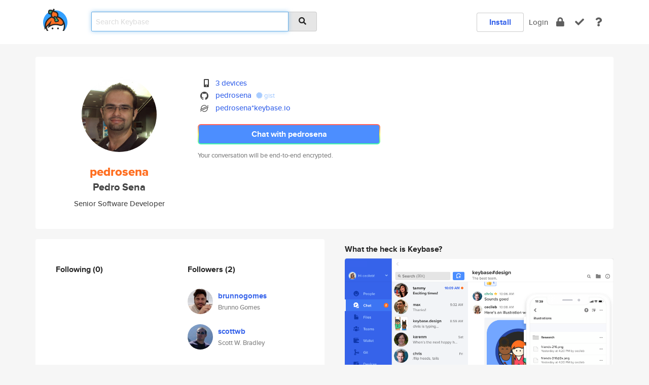

--- FILE ---
content_type: text/html; charset=utf-8
request_url: https://keybase.io/pedrosena
body_size: 5608
content:
<!DOCTYPE html>
<html id="">

  <!--~~~~~~~~~~~~~~~~~~~~~~~~~~~~~~~~~~~~~~~~~~~~~~~~~~~~~~~~~~~~~~~~~~~~~~~~

                              K E Y   B A S E

                            crypto for everyone

                        because no one we know ever
                      seems to have a public key. :-(

     No Google Analytics or other 3rd party hosted script tags on Keybase.

     And this has the added bonus that we'll never be able to serve ad code.

                                    \o/  \o/
                                  keybase team

  ~~~~~~~~~~~~~~~~~~~~~~~~~~~~~~~~~~~~~~~~~~~~~~~~~~~~~~~~~~~~~~~~~~~~~~~~~-->

  <head>
    <title>pedrosena (Pedro Sena) | Keybase</title>
    <meta       name="viewport"    content="width=device-width, initial-scale=1.0, maximum-scale=1.0, user-scalable=no">
    <link       href="/_/brew/_/52e9d104/sitewide-css.css"      rel="stylesheet">
    
    <script type="text/javascript" nonce="2bc0fa94-8ae1-40db-ae53-bd5e4dd11ba2" src="/_/brew/_/906baaf9/sitewide-js.js"></script>

    <meta    charset="UTF-8" />
    

<meta name="Description" content="pedrosena (Pedro Sena) is now on Keybase, an open source app for encryption and cryptography."><meta property="og:description" content="pedrosena (Pedro Sena) is now on Keybase, an open source app for encryption and cryptography."><meta name="twitter:image" content="https://s3.amazonaws.com/keybase_processed_uploads/1c687818abc8d7ae437e53577cfd7b05_360_360.jpg"><meta name="twitter:title" content="pedrosena (Pedro Sena) on Keybase"><meta name="twitter:description" content="pedrosena (Pedro Sena) is now on Keybase, an open source app for encryption and cryptography."><meta property="og:image"  content="https://s3.amazonaws.com/keybase_processed_uploads/1c687818abc8d7ae437e53577cfd7b05_360_360.jpg"><meta property="og:image:width" content="360"><meta property="og:image:height" content="360">

    <script type="text/javascript" nonce="2bc0fa94-8ae1-40db-ae53-bd5e4dd11ba2">
    window.csrf_token="lgHZIDAwMDg5YmQzNWNjYWFiYzllMTk1NDU2OTIxNjQ5NDA4zmlv1NjOAxcEAMDEIGjsNOi55ajVHJdlDYu5bdLhsUpCJnX5D2XDizmmRxQC";
    </script>
  </head>

  
  <body id="">
  <div class="run-mode run-mode-prod">
    <div class="grid-monitor"> 
      <input id="url_base" type="hidden" value="https://keybase.io/"/>

        <div id="navbar-top">
          <div class="navbar navbar-fixed-top navbar-default" role="navigation" data-active-tab="">

            <div class="container navbar-container">
              <div class="row">

                <div class="col-xs-2 col-sm-1">
                  <div class="navbar-header">
                    <div class="navbar-brand">
                      <a href="/" aria-label="home">
                        <img src="/images/icons/icon-keybase-logo-48.png" srcset="/images/icons/icon-keybase-logo-48@2x.png 2x" width="48" height="48" />
                      </a>
                    </div>
                    <div class="staging-notice">Keybase Staging Server</div>
                  </div>
                </div>

                <div class="col-xs-10 col-sm-5">
                  <div class="nav-search-wrapper">
                    <div class="input-group form-group">
                      <input type="text" class="form-control auto-focus nav-search-input  " data-focus-priority="0" placeholder="Search Keybase"
                      autocapitalize="off" autocorrect="off" autocomplete="off" spellcheck="false">
                      <span class="input-group-addon"><i class="fas fa-search"></i></span>
                    </div>
                  </div>
                </div>

                <div class="col-xs-12 col-sm-6">    

      <table class="nav navbar-right navbar-buttons pull-right">
        <tr>
        
            <td>
              
              <a href="/download" class="btn btn-secondary">Install</a>
            </td>
            <td><a onclick="return false;" href="#_" class="navbar-link link-login ">Login</a></td>
            <td class="nav-btn "><div class="auto-tooltip" title="Encrypt"><a href="/encrypt" aria-label="encrypt"><i class="fas fa-lock"></i></a></div></td>
            <td class="nav-btn " ><div class="auto-tooltip" title="Verify"><a href="/verify" aria-label="verify"><i class="fas fa-check"></i></a></div></td>
            <td class="hidden-xs nav-btn "   ><div class="auto-tooltip" title="Docs"><a href="http://book.keybase.io" aria-label="docs"><i class="fas fa-question"></i></a></div></td>
          
        </tr>
      </table>
</div>

              </div>
            </div>
          </div>
        </div>



      
    

<div id="autoreset-event-error" class="container alert alert-warning" style="text-align:center; display:none;">
  <span id="autoreset-event-error-msg">  </span>
  <button type="button" class="close"><span id="autoreset-event-error-close">×</span></button>
</div>
<div id="autoreset-event-success" class="container alert alert-success" style="text-align:center; display:none;">
  <span id="autoreset-event-success-msg">  </span>
  <button type="button" class="close"><span id="autoreset-event-success-close">×</span></button>
</div>




      
      <div class="modal modal-primary" id="shared-modal" data-backdrop="static">
      </div>

      
      <div class="content">
        

<input type="hidden" id="is-self-view" value="0">
<div id="page-user">


    <div class="user-header">
    <div class="container">
      <div class="row header-row kb-main-card">
        <div class="col-sm-4 col-lg-3 col-profile-heading">
          
<div class="profile-heading" data-username="pedrosena" data-uid="9a8cf012f237c46b8e7fb0cd0ee14a19">

  <div class="picture user-profile-picture">
    
        <img src="https://s3.amazonaws.com/keybase_processed_uploads/1c687818abc8d7ae437e53577cfd7b05_360_360.jpg" class="img-circle" width="148" height="148">
      
  </div>


  <div class="full-name ">
    <div class="username ">pedrosena</div>
    
        Pedro Sena
      
  </div>
  

  
      <div class="bio">
        
            Senior Software Developer
          
      </div>
    

</div>

        </div>
        <div class="col-sm-8 col-lg-9 col-identity-heading">
          
<div class="identity-heading">

  <div class="visible-xs">
    
<div class="track-action-wrapper">
  

  <span class="btn-gradient"><a href="#_" onclick="return false;" class="btn btn-primary   app-redirector app-redirector-primary" data-app-target="chat/pedrosena"><span class="hidden-xs">Chat with pedrosena</span><span class="visible-xs">Start a chat</span></a></span><br/>
  <span class="small">Your conversation will be end-to-end encrypted.</span>

  

</div>

  </div>

  <div class="row">
    <div class="col-sm-7">
        
    

        

  <div class="identity-table">
    
        <div class="it-item">
          <i class="icon-kb-iconfont-identity-devices"></i>
          <a href="/pedrosena/devices">3 devices</a>
        </div>
      
<div class="it-item">
  <img class="it-icon" width="16px" height="16px"
     srcset="/images/paramproofs/services/github/logo_black_16.png 16w, /images/paramproofs/services/github/logo_black_16@2x.png 32w" />

  <a href="https://github.com/pedrosena" rel="me">pedrosena</a>
  <span class="proof-tags">
  
        <a class="proof-tag proof-tag-state-1" href="https://gist.github.com/7c1d2cca944a06c8acda216581c1e066"><i class="fas fa-certificate"></i>
          gist
        </a>
      
  </span>
</div>

          <div class="it-item">
            <img class="it-icon" width="16px" height="16px"
     srcset="/images/paramproofs/services/stellar/logo_black_16.png 16w, /images/paramproofs/services/stellar/logo_black_16@2x.png 32w" />

            <a href="#_" onclick="return false;" class="view-stellar-address"
              data-username="pedrosena">pedrosena*keybase.io</a>
          </div>
        
    <div class="clearfix"></div>
  </div>

        
<div class="identity-table">
  

  <div class="clearfix"></div>
</div>

    </div>
    <div class="col-sm-5 col-dropdown">
        

    </div>
  </div>

  

  <div class="hidden-xs">
    
<div class="track-action-wrapper">
  

  <span class="btn-gradient"><a href="#_" onclick="return false;" class="btn btn-primary btn-md app-redirector app-redirector-primary" data-app-target="chat/pedrosena"><span class="hidden-xs">Chat with pedrosena</span><span class="visible-xs">Start a chat</span></a></span><br/>
  <span class="small">Your conversation will be end-to-end encrypted.</span>

  

</div>

  </div>

</div>

        </div>
      </div>
    </div>
  </div>

  <div class="user-body">

    <div class="container">
      <div class="row">
        <div class="col-md-6 col-tracking-table">

          

          

<div class="tracking" id="profile-tracking-section">
  
    <div class="row">
      <div class="col-xs-12 kb-main-card">

          <div class="row">
            <div class="col-xs-6 tracking-col">
              <h4>Following <span class="num">(0)</span></h4>
              <table class="follower-table">
                

              </table>
            </div>
            <div class="col-xs-6 trackers-col">
              <h4>Followers <span class="num">(2)</span></h4>
              <table class="follower-table">
                
      <tr data-uid="aa76f55d7abc0bf206f3da48b2754119" class="follower-row">
        <td>
          
              <a href="/brunnogomes"><img class="img img-circle" src="https://s3.amazonaws.com/keybase_processed_uploads/b0accb90c1e113c8274145c3187abe05_200_200.jpg" width="50" height="50"></a>
            
        </td>
        <td class="td-follower-info">
          <a href="/brunnogomes" class="username ">brunnogomes</a><br/>
          <span class="small">Brunno Gomes</span>
        </td>
      </tr>
    
      <tr data-uid="7d08a5a153db691344bc22edbec9f419" class="follower-row">
        <td>
          
              <a href="/scottwb"><img class="img img-circle" src="https://s3.amazonaws.com/keybase_processed_uploads/158ad8f86002b5cbb065a746c9036f05_200_200.jpeg" width="50" height="50"></a>
            
        </td>
        <td class="td-follower-info">
          <a href="/scottwb" class="username ">scottwb</a><br/>
          <span class="small">Scott W. Bradley</span>
        </td>
      </tr>
    

              </table>
            </div>
          </div>
        </div>
      </div>

    

  
      <div class="row row-other-people">
        <div class="col-xs-12 kb-main-card">
          <div class="row">
            <div class="col-xs-12">
              <h4>Browse others <span class="num">(15)</span></h4>
            </div>
            
                <div class="col-xs-6 trackers-col">
                  <table class="follower-table">
                    
      <tr data-uid="8cfd51a3ca52f5ae6e3b8f72b8fb7f19" class="follower-row">
        <td>
          
              <a href="/robpickering"><img class="img img-circle" src="https://s3.amazonaws.com/keybase_processed_uploads/7ffd13f11d1e8fe725c50cc95d293105_200_200.jpg" width="50" height="50"></a>
            
        </td>
        <td class="td-follower-info">
          <a href="/robpickering" class="username ">robpickering</a><br/>
          <span class="small">Robert A. Pickering Jr.</span>
        </td>
      </tr>
    

                  </table>
                </div>
              
                <div class="col-xs-6 trackers-col">
                  <table class="follower-table">
                    
      <tr data-uid="8c4b276c374084384f0359588fd7c619" class="follower-row">
        <td>
          
              <a href="/wlach"><img class="img img-circle" src="https://s3.amazonaws.com/keybase_processed_uploads/c2c76dd17aacb068189fc94e6a17d305_200_200.jpg" width="50" height="50"></a>
            
        </td>
        <td class="td-follower-info">
          <a href="/wlach" class="username ">wlach</a><br/>
          <span class="small">William Lachance</span>
        </td>
      </tr>
    

                  </table>
                </div>
              
                <div class="col-xs-6 trackers-col">
                  <table class="follower-table">
                    
      <tr data-uid="8c33cb40b2eb3c829de9b1777b234719" class="follower-row">
        <td>
          
              <a href="/bvvst"><img class="img img-circle" src="/images/no-photo/placeholder-avatar-180-x-180.png" width="50" height="50"></a>
            
        </td>
        <td class="td-follower-info">
          <a href="/bvvst" class="username ">bvvst</a><br/>
          <span class="small"></span>
        </td>
      </tr>
    

                  </table>
                </div>
              
                <div class="col-xs-6 trackers-col">
                  <table class="follower-table">
                    
      <tr data-uid="8c0cce8903f25d39eb860e8e6fa45719" class="follower-row">
        <td>
          
              <a href="/simomon"><img class="img img-circle" src="/images/no-photo/placeholder-avatar-180-x-180.png" width="50" height="50"></a>
            
        </td>
        <td class="td-follower-info">
          <a href="/simomon" class="username ">simomon</a><br/>
          <span class="small"></span>
        </td>
      </tr>
    

                  </table>
                </div>
              
                <div class="col-xs-6 trackers-col">
                  <table class="follower-table">
                    
      <tr data-uid="8c6e663c0c35a178862fd8983defe619" class="follower-row">
        <td>
          
              <a href="/vrico"><img class="img img-circle" src="/images/no-photo/placeholder-avatar-180-x-180.png" width="50" height="50"></a>
            
        </td>
        <td class="td-follower-info">
          <a href="/vrico" class="username ">vrico</a><br/>
          <span class="small"></span>
        </td>
      </tr>
    

                  </table>
                </div>
              
                <div class="col-xs-6 trackers-col">
                  <table class="follower-table">
                    
      <tr data-uid="8c99f9f71fa63eab6a7288e77cb5ab19" class="follower-row">
        <td>
          
              <a href="/zwamps"><img class="img img-circle" src="/images/no-photo/placeholder-avatar-180-x-180.png" width="50" height="50"></a>
            
        </td>
        <td class="td-follower-info">
          <a href="/zwamps" class="username ">zwamps</a><br/>
          <span class="small"></span>
        </td>
      </tr>
    

                  </table>
                </div>
              
                <div class="col-xs-6 trackers-col">
                  <table class="follower-table">
                    
      <tr data-uid="8c63fb4b3e6fa1424a8ce57e79a10619" class="follower-row">
        <td>
          
              <a href="/paacshazhonuk"><img class="img img-circle" src="https://s3.amazonaws.com/keybase_processed_uploads/00104c8ff405124c97981328f2762a05_200_200.jpg" width="50" height="50"></a>
            
        </td>
        <td class="td-follower-info">
          <a href="/paacshazhonuk" class="username ">paacshazhonuk</a><br/>
          <span class="small">Grechaninova Angelika</span>
        </td>
      </tr>
    

                  </table>
                </div>
              
                <div class="col-xs-6 trackers-col">
                  <table class="follower-table">
                    
      <tr data-uid="8cb6ebc898aa88b33283f3324e177f19" class="follower-row">
        <td>
          
              <a href="/andrewparmenter"><img class="img img-circle" src="https://s3.amazonaws.com/keybase_processed_uploads/e9eb487fc0bbae6bc94c92af42f5f105_200_200.jpg" width="50" height="50"></a>
            
        </td>
        <td class="td-follower-info">
          <a href="/andrewparmenter" class="username ">andrewparmenter</a><br/>
          <span class="small"></span>
        </td>
      </tr>
    

                  </table>
                </div>
              
                <div class="col-xs-6 trackers-col">
                  <table class="follower-table">
                    
      <tr data-uid="8c09c85185ea22e32a1bed7d7fd0c319" class="follower-row">
        <td>
          
              <a href="/johndeverall"><img class="img img-circle" src="https://s3.amazonaws.com/keybase_processed_uploads/45f460e4ba961d49530e949f107b6305_200_200.jpg" width="50" height="50"></a>
            
        </td>
        <td class="td-follower-info">
          <a href="/johndeverall" class="username ">johndeverall</a><br/>
          <span class="small"></span>
        </td>
      </tr>
    

                  </table>
                </div>
              
                <div class="col-xs-6 trackers-col">
                  <table class="follower-table">
                    
      <tr data-uid="8c91b721c3eec60b134708defa9d3d19" class="follower-row">
        <td>
          
              <a href="/craigastill"><img class="img img-circle" src="/images/no-photo/placeholder-avatar-180-x-180.png" width="50" height="50"></a>
            
        </td>
        <td class="td-follower-info">
          <a href="/craigastill" class="username ">craigastill</a><br/>
          <span class="small"></span>
        </td>
      </tr>
    

                  </table>
                </div>
              
                <div class="col-xs-6 trackers-col">
                  <table class="follower-table">
                    
      <tr data-uid="8c70633792018c1a175f9cbaf83f7c19" class="follower-row">
        <td>
          
              <a href="/dfugere"><img class="img img-circle" src="/images/no-photo/placeholder-avatar-180-x-180.png" width="50" height="50"></a>
            
        </td>
        <td class="td-follower-info">
          <a href="/dfugere" class="username ">dfugere</a><br/>
          <span class="small"></span>
        </td>
      </tr>
    

                  </table>
                </div>
              
                <div class="col-xs-6 trackers-col">
                  <table class="follower-table">
                    
      <tr data-uid="8ce74b9ef72b0968db2a7756d0d1a219" class="follower-row">
        <td>
          
              <a href="/joaodlobo"><img class="img img-circle" src="https://s3.amazonaws.com/keybase_processed_uploads/4b701c1b4ef045d9914e5c55195fa505_200_200.jpg" width="50" height="50"></a>
            
        </td>
        <td class="td-follower-info">
          <a href="/joaodlobo" class="username ">joaodlobo</a><br/>
          <span class="small">João Lobo</span>
        </td>
      </tr>
    

                  </table>
                </div>
              
                <div class="col-xs-6 trackers-col">
                  <table class="follower-table">
                    
      <tr data-uid="8c3d7b7c2f3ed656d51decd555100c19" class="follower-row">
        <td>
          
              <a href="/zoraida07"><img class="img img-circle" src="https://s3.amazonaws.com/keybase_processed_uploads/0b981c560a5a61b52343a42addfbcf05_200_200.jpg" width="50" height="50"></a>
            
        </td>
        <td class="td-follower-info">
          <a href="/zoraida07" class="username ">zoraida07</a><br/>
          <span class="small">zoraida molina contreras</span>
        </td>
      </tr>
    

                  </table>
                </div>
              
                <div class="col-xs-6 trackers-col">
                  <table class="follower-table">
                    
      <tr data-uid="8c390451709d66592939f7e01f334a19" class="follower-row">
        <td>
          
              <a href="/dderemer_bm"><img class="img img-circle" src="/images/no-photo/placeholder-avatar-180-x-180.png" width="50" height="50"></a>
            
        </td>
        <td class="td-follower-info">
          <a href="/dderemer_bm" class="username ">dderemer_bm</a><br/>
          <span class="small">Dan DeRemer</span>
        </td>
      </tr>
    

                  </table>
                </div>
              
                <div class="col-xs-6 trackers-col">
                  <table class="follower-table">
                    
      <tr data-uid="8c058c8cb0d4afdcf6fb3d5a3eee9300" class="follower-row">
        <td>
          
              <a href="/mroch"><img class="img img-circle" src="https://s3.amazonaws.com/keybase_processed_uploads/e2d1f7010dedf2cb6686b726fed06705_200_200_square_200.jpeg" width="50" height="50"></a>
            
        </td>
        <td class="td-follower-info">
          <a href="/mroch" class="username ">mroch</a><br/>
          <span class="small">Marshall Roch</span>
        </td>
      </tr>
    

                  </table>
                </div>
              
          </div>
        </div>
      </div>
    
</div>


        </div>
        <div class="col-md-6 col-stuff kb-sub-card">
          

<div class="command-line-examples hidden-xs">
  
      <h4>What the heck is Keybase?</h4>
    
  <img id="screenshot1" class="img img-responsive" src="/images/screenshots/keybase-nav-v2.png" width="1550" height="1103">
  <p style="text-align:center;margin-top:30px;"></p>

    <center style="margin-bottom:30px;">
      
    <div class="install-badge">
      <a
        href="#_"
        data-use-direct="true"
        data-target="https://prerelease.keybase.io/Keybase.dmg"
        data-platform="macOS"
        data-context="user-stuff-col"
        class="install-link"
      >
        <img
          srcset="/images/badges/install-badge-macos-168-56.png, /images/badges/install-badge-macos-168-56@2x.png 2x, /images/badges/install-badge-macos-168-56@3x.png 3x"
          src="/images/badges/install-badge-macos-168-56@3x.png"
          width="168"
          height="56"
        >
      </a>

      
    </div>
  

    </center>

  
      <h3 id="keybase-is-an-open-source-app">Keybase is an open source app</h3>
<p>Keybase comes with everything you need to manage your identity,
create secure chats, and share files privately. It&#39;s free.</p>
<p>It&#39;s fun too.</p>
<p>Over 100,000 people have joined Keybase so far to prove their identities, and it&#39;s growing rapidly.</p>

    



</div>

        </div>
      </div>
    </div>
  </div>

</div>

      </div>

      <div class="footer">
  
      <div class="container hidden-xs">
        <div class="row">
          <div class="col-xs-12 col-sm-6 col-md-5 col-lg-4">
            <img src="/images/walkthrough/footprints_transp.png"  class="img-responsive" width="1000" height="272">
          </div>
        </div>
      </div>
    

<div class="container text-center hidden-xs">
  <div>

    <small>
      Keybase, 2026
    | Available within Tor at <strong>http://keybase5wmilwokqirssclfnsqrjdsi7jdir5wy7y7iu3tanwmtp6oid.onion</strong><br/><br/>

    </small>

      <a href="/download">install Keybase</a>
      | <a href="/blog">read our blog</a>
      | <a href="/docs">documentation</a>
      | <a href="/docs/bug_reporting">bug reporting</a>
      | <a href="/docs/secadv">security advisories</a>
      <br><a href="/docs/terms">terms</a>
      &amp; <a href="/docs/privacypolicy">privacy</a>
      &amp; <a href="/docs/california-ccpa">california ccpa</a>
      &amp; <a href="/docs/acceptable-use-policy">acceptable use</a><br>
        <a href="/jobs">jobs @ keybase</a>
    </div>
  </div>
</div>
<div class="container text-center visible-xs" id="mobile-footer" style="padding:20px 0">

  

  <div style="margin-bottom:20px">
    <a href="https://github.com/keybase/client/issues" rel="noopener noreferrer">Please send us feedback &amp; bug reports</a>.
  </div>
  Keybase, 2026
    | <a href="/blog">read our blog</a>
    <br><a href="/docs/terms">terms</a>
    &amp; <a href="/docs/privacypolicy">privacy</a>
    &amp; <a href="/docs/secadv">security advisories</a>
    &amp; <a href="/docs/california-ccpa">california ccpa</a>
    &amp; <a href="/docs/acceptable-use-policy">acceptable use</a>
  </div>
</div>


    </div>
  </div>
  <script type="text/javascript" nonce="2bc0fa94-8ae1-40db-ae53-bd5e4dd11ba2">
    window.session = new Session()
    window.run_mode = "prod";
  </script>
  </body>
</html>
